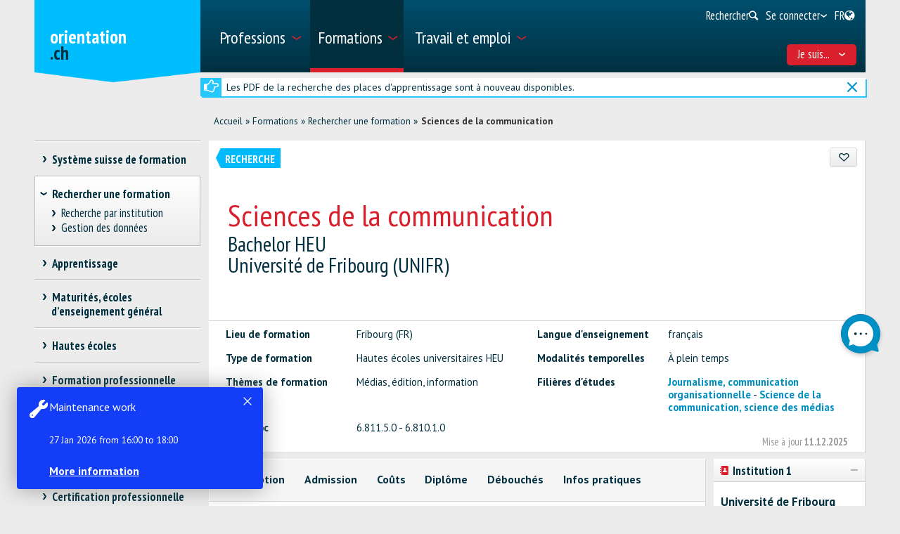

--- FILE ---
content_type: text/javascript
request_url: https://3.ec1.vbus.apps.ladesk.com/5_60_2_20260109105047/static/webpack/js_bundle/pushstream_bundle.js
body_size: 6188
content:
!function(t,e){"use strict";if(!t.PushStream){var n={},s=["Sun","Mon","Tue","Wed","Thu","Fri","Sat"],i=["Jan","Feb","Mar","Apr","May","Jun","Jul","Aug","Sep","Oct","Nov","Dec"],o=function(t){return(t<10?"0":"")+t};n.dateToUTCString=function(t){var e=o(t.getUTCHours())+":"+o(t.getUTCMinutes())+":"+o(t.getUTCSeconds());return s[t.getUTCDay()]+", "+o(t.getUTCDate())+" "+i[t.getUTCMonth()]+" "+t.getUTCFullYear()+" "+e+" GMT"};var r=function(){for(var t=arguments[0]||{},e=0;e<arguments.length;e++){var n=arguments[e];for(var s in n)n.hasOwnProperty&&!n.hasOwnProperty(s)||(t[s]=n[s])}return t},a=/^[\],:{}\s]*$/,c=/\\(?:["\\\/bfnrt]|u[0-9a-fA-F]{4})/g,h=/"[^"\\\n\r]*"|true|false|null|-?\d+(?:\.\d*)?(?:[eE][+\-]?\d+)?/g,u=/(?:^|:|,)(?:\s*\[)+/g;n.parseJSON=function(e){if(!e||!_(e))return null;if(e=e.replace(/^\s*/,"").replace(/\s*$/,""),t.JSON&&t.JSON.parse)try{return t.JSON.parse(e)}catch(t){throw"Invalid JSON: "+e}if(a.test(e.replace(c,"@").replace(h,"]").replace(u,"")))return new Function("return "+e)();throw"Invalid JSON: "+e};var l=function(t){var e={};return e[t.tagArgument]="",e[t.timeArgument]="",e[t.eventIdArgument]="",t.messagesControlByArgument&&(e[t.tagArgument]=Number(t._etag),t._lastModified?e[t.timeArgument]=t._lastModified:t._lastEventId&&(e[t.eventIdArgument]=t._lastEventId)),e},m=function(){return(new Date).getTime()},d=function(){return{_:m()}},p=function(t){var e=t;if("object"==typeof t){for(var n in e="",t)t.hasOwnProperty&&!t.hasOwnProperty(n)||(e+="&"+n+"="+b(t[n]));e=e.substring(1)}return e||""},g=function(t,e){return t+(t.indexOf("?")<0?"?":"&")+p(e)},f=Array.isArray||function(t){return"[object Array]"===Object.prototype.toString.call(t)},_=function(t){return"[object String]"===Object.prototype.toString.call(t)},y=function(t){return"[object Date]"===Object.prototype.toString.call(t)},v={logger:null,debug:function(){"debug"===U.LOG_LEVEL&&v._log.apply(v._log,arguments)},info:function(){"info"!==U.LOG_LEVEL&&"debug"!==U.LOG_LEVEL||v._log.apply(v._log,arguments)},error:function(){v._log.apply(v._log,arguments)},_initLogger:function(){var e=t.console;e&&e.log&&(e.log.apply?v.logger=e.log:"object"==typeof e.log&&Function.prototype.bind?v.logger=Function.prototype.bind.call(e.log,e):"object"==typeof e.log&&Function.prototype.call&&(v.logger=function(){Function.prototype.call.call(e.log,e,Array.prototype.slice.call(arguments))}))},_log:function(){if(v.logger||v._initLogger(),v.logger)try{v.logger.apply(t.console,arguments)}catch(e){v._initLogger(),v.logger&&v.logger.apply(t.console,arguments)}var n=e.getElementById(U.LOG_OUTPUT_ELEMENT_ID);if(n){for(var s="",i=0;i<arguments.length;i++)s+=arguments[i]+" ";n.innerHTML+=s+"\n";var o=n.innerHTML.split("\n");o.length>100&&(n.innerHTML=o.slice(-100).join("\n"))}}},S={_getXHRObject:function(e){var n=!1;if(e){try{n=new t.XDomainRequest}catch(t){}if(n)return n}try{n=new t.XMLHttpRequest}catch(e){try{n=new t.ActiveXObject("Msxml2.XMLHTTP")}catch(e){try{n=new t.ActiveXObject("Microsoft.XMLHTTP")}catch(t){n=!1}}}return n},_send:function(e,n){(e=e||{}).timeout=e.timeout||3e4;var s=S._getXHRObject(e.crossDomain);if(s&&e.url){S.clear(e),e.xhr=s,t.XDomainRequest&&s instanceof t.XDomainRequest?(s.onload=function(){e.afterReceive&&e.afterReceive(s),e.success&&e.success(s.responseText)},s.onerror=s.ontimeout=function(){e.afterReceive&&e.afterReceive(s),e.error&&e.error(s.status)}):s.onreadystatechange=function(){4===s.readyState&&(S.clear(e),e.afterReceive&&e.afterReceive(s),200===s.status?e.success&&e.success(s.responseText):e.error&&e.error(s.status))},e.beforeOpen&&e.beforeOpen(s);var i={},o=null,a="GET";return n?(o=p(e.data),a="POST"):i=e.data||{},s.open(a,g(e.url,r({},i,d())),!0),e.beforeSend&&e.beforeSend(s),n?s.setRequestHeader&&(s.setRequestHeader("Accept","application/json"),s.setRequestHeader("Content-type","application/x-www-form-urlencoded")):e.timeoutId=t.setTimeout(function(){S.clear(e);try{s.abort()}catch(t){}e.error(304)},e.timeout+2e3),s.send(o),s}},_clear_xhr:function(t){t&&(t.onreadystatechange=null)},_clear_script:function(t){t&&(t.onerror=t.onload=t.onreadystatechange=null,t.parentNode&&t.parentNode.removeChild(t))},_clear_timeout:function(t){t.timeoutId=x(t.timeoutId)},_clear_jsonp:function(e){var n=e.data.callback;n&&(t[n]=function(){t[n]=null})},clear:function(t){S._clear_timeout(t),S._clear_jsonp(t),S._clear_script(e.getElementById(t.scriptId)),S._clear_xhr(t.xhr)},jsonp:function(n){n.timeout=n.timeout||3e4,S.clear(n);var s=e.head||e.getElementsByTagName("head")[0],i=e.createElement("script"),o=m(),a=function(){S.clear(n);var t=m();n.error(t-o>n.timeout/2?304:403)};return i.onerror=a,i.onload=i.onreadystatechange=function(){i.readyState&&!/loaded|complete/.test(i.readyState)||(n.afterSuccess?(S.clear(n),n.load()):a())},n.beforeOpen&&n.beforeOpen({}),n.beforeSend&&n.beforeSend({}),n.timeoutId=t.setTimeout(a,n.timeout+2e3),n.scriptId=n.scriptId||m(),n.afterSuccess=null,n.data.callback=n.scriptId+"_onmessage_"+m(),t[n.data.callback]=function(){n.afterSuccess=!0,n.success.apply(null,arguments)},i.setAttribute("src",g(n.url,r({},n.data,d()))),i.setAttribute("async","async"),i.setAttribute("id",n.scriptId),s.insertBefore(i,s.firstChild),n},load:function(t){return S._send(t,!1)},post:function(t){return S._send(t,!0)}},b=function(e){return e?t.encodeURIComponent(e):""},C=function(e){return e?t.decodeURIComponent(e):""};n.parseMessage=function(t,e){var s=t;return _(t)&&(s=n.parseJSON(t)),{id:s[e.jsonIdKey],channel:s[e.jsonChannelKey],text:_(s[e.jsonTextKey])?C(s[e.jsonTextKey]):s[e.jsonTextKey],tag:s[e.jsonTagKey],time:s[e.jsonTimeKey],eventid:s[e.jsonEventIdKey]||""}};var T=function(t){return t.backtrack?".b"+Number(t.backtrack):""},P=function(t,e){var n="";for(var s in t)t.hasOwnProperty&&!t.hasOwnProperty(s)||(n+="/"+s+(e?T(t[s]):""));return n},E=function(t,e,n,s){var i=t.wrapper.type===M.TYPE,o=t.useSSL,a=I(o,t.port),c=i?o?"wss://":"ws://":o?"https://":"http://";c+=t.host,c+=a?":"+a:"",c+=e;var h=P(t.channels,s);if(t.channelsByArgument){var u={};u[t.channelsArgument]=h.substring(1),n=r({},n,u)}else c+=h;return g(c,n)},w=function(t){var e=I(t.useSSL,t.port),n=t.useSSL?"https://":"http://";return n+=t.host,n+=e?":"+e:"",(n+=t.urlPrefixPublisher)+"?id="+P(t.channels,!1)};n.extract_xss_domain=function(t){if(t.match(/^(\d{1,3}\.){3}\d{1,3}$/))return t;var e=t.split("."),n=Math.max(e.length-1,t.match(/(\w{4,}\.\w{2}|\.\w{3,})$/)?2:3);return e.slice(-1*n).join(".")};var I=function(t,e){return e=Number(e||(t?443:80)),!t&&80===e||t&&443===e?"":e};n.isCrossDomainUrl=function(n){if(!n)return!1;var s=e.createElement("a");s.href=n;var i=I("https:"===t.location.protocol,t.location.port),o=I("https:"===s.protocol,s.port);return t.location.protocol!==s.protocol||t.location.hostname!==s.hostname||i!==o};var O=function(t,e){return function(){return t.apply(e,arguments)}},x=function(e){return e&&t.clearTimeout(e),null},L=function(t){v.info("["+this.type+"] message received",arguments);var e=n.parseMessage(t.data,this.pushstream);e.tag&&(this.pushstream._etag=e.tag),e.time&&(this.pushstream._lastModified=e.time),e.eventid&&(this.pushstream._lastEventId=e.eventid),this.pushstream._onmessage(e.text,e.id,e.channel,e.eventid,!0,e.time)},A=function(){this.pushstream._onopen(),v.info("["+this.type+"] connection opened")},N=function(e){v.info("["+this.type+"] error (disconnected by server):",e),this.pushstream.readyState===U.OPEN&&this.type===j.TYPE&&"error"===e.type&&this.connection.readyState===t.EventSource.CONNECTING||(this._closeCurrentConnection(),this.pushstream._onerror({type:e&&("load"===e.type||"close"===e.type&&1006===e.code)||this.pushstream.readyState===U.CONNECTING?"load":"timeout"}))},M=function(e){if(!t.WebSocket&&!t.MozWebSocket)throw"WebSocket not supported";this.type=M.TYPE,this.pushstream=e,this.connection=null};M.TYPE="WebSocket",M.prototype={connect:function(){this._closeCurrentConnection();var e=r({},this.pushstream.extraParams(),d(),l(this.pushstream)),n=E(this.pushstream,this.pushstream.urlPrefixWebsocket,e,!this.pushstream._useControlArguments());this.connection=t.WebSocket?new t.WebSocket(n):new t.MozWebSocket(n),this.connection.onerror=O(N,this),this.connection.onclose=O(N,this),this.connection.onopen=O(A,this),this.connection.onmessage=O(L,this),v.info("[WebSocket] connecting to:",n)},disconnect:function(){this.connection&&(v.debug("[WebSocket] closing connection to:",this.connection.url),this.connection.onclose=null,this._closeCurrentConnection(),this.pushstream._onclose())},_closeCurrentConnection:function(){if(this.connection){try{this.connection.close()}catch(t){}this.connection=null}},sendMessage:function(t){this.connection&&this.connection.send(t)}};var j=function(e){if(!t.EventSource)throw"EventSource not supported";this.type=j.TYPE,this.pushstream=e,this.connection=null};j.TYPE="EventSource",j.prototype={connect:function(){this._closeCurrentConnection();var e=r({},this.pushstream.extraParams(),d(),l(this.pushstream)),n=E(this.pushstream,this.pushstream.urlPrefixEventsource,e,!this.pushstream._useControlArguments());this.connection=new t.EventSource(n),this.connection.onerror=O(N,this),this.connection.onopen=O(A,this),this.connection.onmessage=O(L,this),v.info("[EventSource] connecting to:",n)},disconnect:function(){this.connection&&(v.debug("[EventSource] closing connection to:",this.connection.url),this.connection.onclose=null,this._closeCurrentConnection(),this.pushstream._onclose())},_closeCurrentConnection:function(){if(this.connection){try{this.connection.close()}catch(t){}this.connection=null}}};var k=function(t){this.type=k.TYPE,this.pushstream=t,this.connection=null,this.url=null,this.frameloadtimer=null,this.pingtimer=null,this.iframeId="PushStreamManager_"+t.id};k.TYPE="Stream",k.prototype={connect:function(){this._closeCurrentConnection();var t=n.extract_xss_domain(this.pushstream.host);try{e.domain=t}catch(e){v.error("[Stream] (warning) problem setting document.domain = "+t+" (OBS: IE8 does not support set IP numbers as domain)")}var s=r({},this.pushstream.extraParams(),d(),{streamid:this.pushstream.id},l(this.pushstream));this.url=E(this.pushstream,this.pushstream.urlPrefixStream,s,!this.pushstream._useControlArguments()),v.debug("[Stream] connecting to:",this.url),this.loadFrame(this.url)},disconnect:function(){this.connection&&(v.debug("[Stream] closing connection to:",this.url),this._closeCurrentConnection(),this.pushstream._onclose())},_clear_iframe:function(){var t=e.getElementById(this.iframeId);t&&(t.onload=null,t.src="about:blank",t.parentNode&&t.parentNode.removeChild(t))},_closeCurrentConnection:function(){this._clear_iframe(),this.connection&&(this.pingtimer=x(this.pingtimer),this.frameloadtimer=x(this.frameloadtimer),this.connection=null,this.transferDoc=null,"function"==typeof t.CollectGarbage&&t.CollectGarbage())},loadFrame:function(n){this._clear_iframe();var s=null;if("ActiveXObject"in t){var i=new t.ActiveXObject("htmlfile");i.open(),i.write("<html><script>document.domain='"+e.domain+"';<\/script>"),i.write("<body><iframe id='"+this.iframeId+"' src='"+n+"'></iframe></body></html>"),i.parentWindow.PushStream=U,i.close(),s=i.getElementById(this.iframeId),this.transferDoc=i}else(s=e.createElement("IFRAME")).style.width="1px",s.style.height="1px",s.style.border="none",s.style.position="absolute",s.style.top="-10px",s.style.marginTop="-10px",s.style.zIndex="-20",s.PushStream=U,e.body.appendChild(s),s.setAttribute("src",n),s.setAttribute("id",this.iframeId);s.onload=O(N,this),this.connection=s,this.frameloadtimer=t.setTimeout(O(N,this),this.pushstream.timeout)},register:function(t){this.frameloadtimer=x(this.frameloadtimer),t.p=O(this.process,this),this.connection.onload=O(this._onframeloaded,this),this.pushstream._onopen(),this.setPingTimer(),v.info("[Stream] frame registered")},process:function(t,e,n,s,i,o){this.pingtimer=x(this.pingtimer),v.info("[Stream] message received",arguments),-1!==t&&(o&&(this.pushstream._etag=o),i&&(this.pushstream._lastModified=i),s&&(this.pushstream._lastEventId=s)),this.pushstream._onmessage(C(n),t,e,s||"",!0,i),this.setPingTimer()},_onframeloaded:function(){v.info("[Stream] frame loaded (disconnected by server)"),this.pushstream._onerror({type:"timeout"}),this.connection.onload=null,this.disconnect()},setPingTimer:function(){this.pingtimer&&x(this.pingtimer),this.pingtimer=t.setTimeout(O(N,this),this.pushstream.pingtimeout)}};var R=function(t){this.type=R.TYPE,this.pushstream=t,this.connection=null,this.opentimer=null,this.messagesQueue=[],this._linkedInternalListen=O(this._internalListen,this),this.xhrSettings={timeout:this.pushstream.timeout,data:{},url:null,success:O(this.onmessage,this),error:O(this.onerror,this),load:O(this.onload,this),beforeSend:O(this.beforeSend,this),afterReceive:O(this.afterReceive,this)}};R.TYPE="LongPolling",R.prototype={connect:function(){this.messagesQueue=[],this._closeCurrentConnection(),this.urlWithBacktrack=E(this.pushstream,this.pushstream.urlPrefixLongpolling,{},!0),this.urlWithoutBacktrack=E(this.pushstream,this.pushstream.urlPrefixLongpolling,{},!1),this.xhrSettings.url=this.urlWithBacktrack,this.useJSONP=this.pushstream._crossDomain||this.pushstream.useJSONP,this.xhrSettings.scriptId="PushStreamManager_"+this.pushstream.id,this.useJSONP&&(this.pushstream.messagesControlByArgument=!0),this._listen(),this.opentimer=t.setTimeout(O(A,this),150),v.info("[LongPolling] connecting to:",this.xhrSettings.url)},_listen:function(){this._internalListenTimeout&&x(this._internalListenTimeout),this._internalListenTimeout=t.setTimeout(this._linkedInternalListen,this.pushstream.longPollingTimeout)},_internalListen:function(){this.pushstream._keepConnected&&(this.xhrSettings.url=this.pushstream._useControlArguments()?this.urlWithoutBacktrack:this.urlWithBacktrack,this.xhrSettings.data=r({},this.pushstream.extraParams(),this.xhrSettings.data,l(this.pushstream)),this.useJSONP?this.connection=S.jsonp(this.xhrSettings):this.connection||(this.connection=S.load(this.xhrSettings)))},disconnect:function(){this.connection&&(v.debug("[LongPolling] closing connection to:",this.xhrSettings.url),this._closeCurrentConnection(),this.pushstream._onclose())},_closeCurrentConnection:function(){if(this.opentimer=x(this.opentimer),this.connection){try{this.connection.abort()}catch(t){try{S.clear(this.connection)}catch(t){}}this.connection=null,this.xhrSettings.url=null}},beforeSend:function(t){this.pushstream.messagesControlByArgument||(t.setRequestHeader("If-None-Match",this.pushstream._etag),t.setRequestHeader("If-Modified-Since",this.pushstream._lastModified))},afterReceive:function(t){this.pushstream.messagesControlByArgument||(this.pushstream._etag=t.getResponseHeader("Etag"),this.pushstream._lastModified=t.getResponseHeader("Last-Modified")),this.connection=null},onerror:function(t){this._closeCurrentConnection(),this.pushstream._keepConnected&&(304===t?this._listen():(v.info("[LongPolling] error (disconnected by server):",t),this.pushstream._onerror({type:403===t||this.pushstream.readyState===U.CONNECTING?"load":"timeout"})))},onload:function(){this._listen()},onmessage:function(t){this._internalListenTimeout&&x(this._internalListenTimeout),v.info("[LongPolling] message received",t);for(var e=null,s=f(t)?t:t.replace(/\}\{/g,"}\r\n{").split("\r\n"),i=0;i<s.length;i++)s[i]&&(e=n.parseMessage(s[i],this.pushstream),this.messagesQueue.push(e),this.pushstream.messagesControlByArgument&&e.time&&(this.pushstream._etag=e.tag,this.pushstream._lastModified=e.time));for(this._listen();this.messagesQueue.length>0;){var o=this.messagesQueue.shift();this.pushstream._onmessage(o.text,o.id,o.channel,o.eventid,0===this.messagesQueue.length,o.time)}}};var D=[],U=function(e){e=e||{},this.id=D.push(this)-1,this.useSSL=e.useSSL||!1,this.host=e.host||t.location.hostname,this.port=Number(e.port||(this.useSSL?443:80)),this.timeout=e.timeout||3e4,this.pingtimeout=e.pingtimeout||3e4,this.reconnectOnTimeoutInterval=e.reconnectOnTimeoutInterval||3e3,this.reconnectOnChannelUnavailableInterval=e.reconnectOnChannelUnavailableInterval||6e4,this.autoReconnect=!1!==e.autoReconnect,this.lastEventId=e.lastEventId||null,this.messagesPublishedAfter=e.messagesPublishedAfter,this.messagesControlByArgument=e.messagesControlByArgument||!1,this.tagArgument=e.tagArgument||"tag",this.timeArgument=e.timeArgument||"time",this.eventIdArgument=e.eventIdArgument||"eventid",this.useJSONP=e.useJSONP||!1,this._reconnecttimer=null,this._etag=0,this._lastModified=null,this._lastEventId=null,this.urlPrefixPublisher=e.urlPrefixPublisher||"/pub",this.urlPrefixStream=e.urlPrefixStream||"/sub",this.urlPrefixEventsource=e.urlPrefixEventsource||"/ev",this.urlPrefixLongpolling=e.urlPrefixLongpolling||"/lp",this.urlPrefixWebsocket=e.urlPrefixWebsocket||"/ws",this.jsonIdKey=e.jsonIdKey||"id",this.jsonChannelKey=e.jsonChannelKey||"channel",this.jsonTextKey=e.jsonTextKey||"text",this.jsonTagKey=e.jsonTagKey||"tag",this.jsonTimeKey=e.jsonTimeKey||"time",this.jsonEventIdKey=e.jsonEventIdKey||"eventid",this.modes=(e.modes||"eventsource|websocket|stream|longpolling").split("|"),this.wrappers=[],this.wrapper=null,this.onchanneldeleted=e.onchanneldeleted||null,this.onmessage=e.onmessage||null,this.onerror=e.onerror||null,this.onstatuschange=e.onstatuschange||null,this.extraParams=e.extraParams||function(){return{}},this.channels={},this.channelsCount=0,this.channelsByArgument=e.channelsByArgument||!1,this.channelsArgument=e.channelsArgument||"channels",this.longPollingTimeout=e.longPollingTimeout||100,this._crossDomain=n.isCrossDomainUrl(w(this));for(var s=0;s<this.modes.length;s++)try{var i=null;switch(this.modes[s]){case"websocket":i=new M(this);break;case"eventsource":i=new j(this);break;case"longpolling":i=new R(this);break;case"stream":i=new k(this)}this.wrappers[this.wrappers.length]=i}catch(t){v.info(t)}this.readyState=0};U.LOG_LEVEL="error",U.LOG_OUTPUT_ELEMENT_ID="Log4jsLogOutput",U.CLOSED=0,U.CONNECTING=1,U.OPEN=2,U.prototype={addChannel:function(t,e){if(b(t)!==t)throw"Invalid channel name! Channel has to be a set of [a-zA-Z0-9]";if(v.debug("entering addChannel"),void 0!==this.channels[t])throw"Cannot add channel "+t+": already subscribed";e=e||{},v.info("adding channel",t,e),this.channels[t]=e,this.channelsCount++,this.readyState!==U.CLOSED&&this.connect(),v.debug("leaving addChannel")},removeChannel:function(t){this.channels[t]&&(v.info("removing channel",t),delete this.channels[t],this.channelsCount--)},removeAllChannels:function(){v.info("removing all channels"),this.channels={},this.channelsCount=0},_setState:function(t){this.readyState!==t&&(v.info("status changed",t),this.readyState=t,this.onstatuschange&&this.onstatuschange(this.readyState))},connect:function(){if(v.debug("entering connect"),!this.host)throw"PushStream host not specified";if(isNaN(this.port))throw"PushStream port not specified";if(!this.channelsCount)throw"No channels specified";if(0===this.wrappers.length)throw"No available support for this browser";this._keepConnected=!0,this._lastUsedMode=0,this._connect(),v.debug("leaving connect")},disconnect:function(){v.debug("entering disconnect"),this._keepConnected=!1,this._disconnect(),this._setState(U.CLOSED),v.info("disconnected"),v.debug("leaving disconnect")},_useControlArguments:function(){return this.messagesControlByArgument&&(null!==this._lastModified||null!==this._lastEventId)},_connect:function(){if(null===this._lastEventId&&(this._lastEventId=this.lastEventId),null===this._lastModified){var t=this.messagesPublishedAfter;if(!y(t)){var e=Number(this.messagesPublishedAfter);e>0?(t=new Date).setTime(t.getTime()-1e3*e):e<0&&(t=new Date(0))}y(t)&&(this._lastModified=n.dateToUTCString(t))}this._disconnect(),this._setState(U.CONNECTING),this.wrapper=this.wrappers[this._lastUsedMode++%this.wrappers.length];try{this.wrapper.connect()}catch(t){this.wrapper&&this.wrapper.disconnect()}},_disconnect:function(){this._reconnecttimer=x(this._reconnecttimer),this.wrapper&&this.wrapper.disconnect()},_onopen:function(){this._reconnecttimer=x(this._reconnecttimer),this._setState(U.OPEN),this._lastUsedMode>0&&this._lastUsedMode--},_onclose:function(){this._reconnecttimer=x(this._reconnecttimer),this._setState(U.CLOSED),this._reconnect(this.reconnectOnTimeoutInterval)},_onmessage:function(t,e,n,s,i,o){v.debug("message",t,e,n,s,i,o),-2===e?this.onchanneldeleted&&this.onchanneldeleted(n):e>0&&this.onmessage&&this.onmessage(t,e,n,s,i,o)},_onerror:function(t){this._setState(U.CLOSED),this._reconnect("timeout"===t.type?this.reconnectOnTimeoutInterval:this.reconnectOnChannelUnavailableInterval),this.onerror&&this.onerror(t)},_reconnect:function(e){this.autoReconnect&&this._keepConnected&&!this._reconnecttimer&&this.readyState!==U.CONNECTING&&(v.info("trying to reconnect in",e),this._reconnecttimer=t.setTimeout(O(this._connect,this),e))},sendMessage:function(t,e,n){t=b(t),this.wrapper.type===M.TYPE?(this.wrapper.sendMessage(t),e&&e()):S.post({url:w(this),data:t,success:e,error:n,crossDomain:this._crossDomain})}},U.sendMessage=function(t,e,n,s){S.post({url:t,data:b(e),success:n,error:s})},U.register=function(t){var e=t.window.location.href.match(/streamid=([0-9]*)&?/);e[1]&&D[e[1]]&&D[e[1]].wrapper.register(t)},t.PushStream=U,t.PushStreamManager=D,t.jasmine&&(t.Utils=n)}}(window,document);